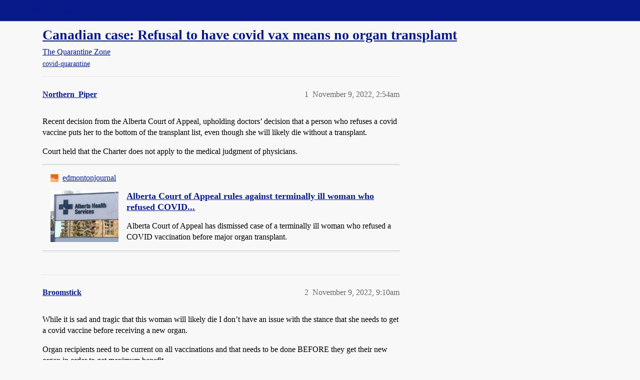

--- FILE ---
content_type: text/html; charset=utf-8
request_url: https://boards.straightdope.com/t/canadian-case-refusal-to-have-covid-vax-means-no-organ-transplamt/974629
body_size: 9809
content:
<!DOCTYPE html>
<html lang="en">
  <head>
    <meta charset="utf-8">
    <title>Canadian case: Refusal to have covid vax means no organ transplamt - The Quarantine Zone - Straight Dope Message Board</title>
    <meta name="description" content="Recent decision from the Alberta Court of Appeal, upholding doctors’ decision that a person who refuses a covid vaccine puts her to the bottom of the transplant list, even though she will likely die without a transplant. &amp;hellip;">
    <meta name="generator" content="Discourse 2026.01.0-latest - https://github.com/discourse/discourse version 74b9dab90ff8a1c5a7ecb2a4f3692cb851f3ce23">
<link rel="icon" type="image/png" href="https://global.discourse-cdn.com/straightdope/optimized/2X/e/e489c3b7d8fce19c4b355dd4fc3f88cc39c34b87_2_32x32.png">
<link rel="apple-touch-icon" type="image/png" href="https://global.discourse-cdn.com/straightdope/optimized/2X/e/e489c3b7d8fce19c4b355dd4fc3f88cc39c34b87_2_180x180.png">
<meta name="theme-color" media="all" content="#081a8a">

<meta name="color-scheme" content="light">

<meta name="viewport" content="width=device-width, initial-scale=1.0, minimum-scale=1.0, viewport-fit=cover">
<link rel="canonical" href="https://boards.straightdope.com/t/canadian-case-refusal-to-have-covid-vax-means-no-organ-transplamt/974629" />

<link rel="search" type="application/opensearchdescription+xml" href="https://boards.straightdope.com/opensearch.xml" title="Straight Dope Message Board Search">

    
    <link href="https://sea3.discourse-cdn.com/straightdope/stylesheets/color_definitions_straightdope_10_15_5225bac80ed7e16154fd1642f258258ad9f9aca9.css?__ws=boards.straightdope.com" media="all" rel="stylesheet" class="light-scheme" data-scheme-id="10"/>

<link href="https://sea3.discourse-cdn.com/straightdope/stylesheets/common_e9db86a332ee684a4a1a5e2848c9de3ace6edf07.css?__ws=boards.straightdope.com" media="all" rel="stylesheet" data-target="common"  />

  <link href="https://sea3.discourse-cdn.com/straightdope/stylesheets/mobile_e9db86a332ee684a4a1a5e2848c9de3ace6edf07.css?__ws=boards.straightdope.com" media="(max-width: 39.99999rem)" rel="stylesheet" data-target="mobile"  />
  <link href="https://sea3.discourse-cdn.com/straightdope/stylesheets/desktop_e9db86a332ee684a4a1a5e2848c9de3ace6edf07.css?__ws=boards.straightdope.com" media="(min-width: 40rem)" rel="stylesheet" data-target="desktop"  />



    <link href="https://sea3.discourse-cdn.com/straightdope/stylesheets/checklist_e9db86a332ee684a4a1a5e2848c9de3ace6edf07.css?__ws=boards.straightdope.com" media="all" rel="stylesheet" data-target="checklist"  />
    <link href="https://sea3.discourse-cdn.com/straightdope/stylesheets/discourse-adplugin_e9db86a332ee684a4a1a5e2848c9de3ace6edf07.css?__ws=boards.straightdope.com" media="all" rel="stylesheet" data-target="discourse-adplugin"  />
    <link href="https://sea3.discourse-cdn.com/straightdope/stylesheets/discourse-ai_e9db86a332ee684a4a1a5e2848c9de3ace6edf07.css?__ws=boards.straightdope.com" media="all" rel="stylesheet" data-target="discourse-ai"  />
    <link href="https://sea3.discourse-cdn.com/straightdope/stylesheets/discourse-akismet_e9db86a332ee684a4a1a5e2848c9de3ace6edf07.css?__ws=boards.straightdope.com" media="all" rel="stylesheet" data-target="discourse-akismet"  />
    <link href="https://sea3.discourse-cdn.com/straightdope/stylesheets/discourse-cakeday_e9db86a332ee684a4a1a5e2848c9de3ace6edf07.css?__ws=boards.straightdope.com" media="all" rel="stylesheet" data-target="discourse-cakeday"  />
    <link href="https://sea3.discourse-cdn.com/straightdope/stylesheets/discourse-data-explorer_e9db86a332ee684a4a1a5e2848c9de3ace6edf07.css?__ws=boards.straightdope.com" media="all" rel="stylesheet" data-target="discourse-data-explorer"  />
    <link href="https://sea3.discourse-cdn.com/straightdope/stylesheets/discourse-details_e9db86a332ee684a4a1a5e2848c9de3ace6edf07.css?__ws=boards.straightdope.com" media="all" rel="stylesheet" data-target="discourse-details"  />
    <link href="https://sea3.discourse-cdn.com/straightdope/stylesheets/discourse-github_e9db86a332ee684a4a1a5e2848c9de3ace6edf07.css?__ws=boards.straightdope.com" media="all" rel="stylesheet" data-target="discourse-github"  />
    <link href="https://sea3.discourse-cdn.com/straightdope/stylesheets/discourse-lazy-videos_e9db86a332ee684a4a1a5e2848c9de3ace6edf07.css?__ws=boards.straightdope.com" media="all" rel="stylesheet" data-target="discourse-lazy-videos"  />
    <link href="https://sea3.discourse-cdn.com/straightdope/stylesheets/discourse-local-dates_e9db86a332ee684a4a1a5e2848c9de3ace6edf07.css?__ws=boards.straightdope.com" media="all" rel="stylesheet" data-target="discourse-local-dates"  />
    <link href="https://sea3.discourse-cdn.com/straightdope/stylesheets/discourse-math_e9db86a332ee684a4a1a5e2848c9de3ace6edf07.css?__ws=boards.straightdope.com" media="all" rel="stylesheet" data-target="discourse-math"  />
    <link href="https://sea3.discourse-cdn.com/straightdope/stylesheets/discourse-narrative-bot_e9db86a332ee684a4a1a5e2848c9de3ace6edf07.css?__ws=boards.straightdope.com" media="all" rel="stylesheet" data-target="discourse-narrative-bot"  />
    <link href="https://sea3.discourse-cdn.com/straightdope/stylesheets/discourse-policy_e9db86a332ee684a4a1a5e2848c9de3ace6edf07.css?__ws=boards.straightdope.com" media="all" rel="stylesheet" data-target="discourse-policy"  />
    <link href="https://sea3.discourse-cdn.com/straightdope/stylesheets/discourse-presence_e9db86a332ee684a4a1a5e2848c9de3ace6edf07.css?__ws=boards.straightdope.com" media="all" rel="stylesheet" data-target="discourse-presence"  />
    <link href="https://sea3.discourse-cdn.com/straightdope/stylesheets/discourse-solved_e9db86a332ee684a4a1a5e2848c9de3ace6edf07.css?__ws=boards.straightdope.com" media="all" rel="stylesheet" data-target="discourse-solved"  />
    <link href="https://sea3.discourse-cdn.com/straightdope/stylesheets/discourse-templates_e9db86a332ee684a4a1a5e2848c9de3ace6edf07.css?__ws=boards.straightdope.com" media="all" rel="stylesheet" data-target="discourse-templates"  />
    <link href="https://sea3.discourse-cdn.com/straightdope/stylesheets/discourse-tooltips_e9db86a332ee684a4a1a5e2848c9de3ace6edf07.css?__ws=boards.straightdope.com" media="all" rel="stylesheet" data-target="discourse-tooltips"  />
    <link href="https://sea3.discourse-cdn.com/straightdope/stylesheets/discourse-topic-voting_e9db86a332ee684a4a1a5e2848c9de3ace6edf07.css?__ws=boards.straightdope.com" media="all" rel="stylesheet" data-target="discourse-topic-voting"  />
    <link href="https://sea3.discourse-cdn.com/straightdope/stylesheets/discourse-user-notes_e9db86a332ee684a4a1a5e2848c9de3ace6edf07.css?__ws=boards.straightdope.com" media="all" rel="stylesheet" data-target="discourse-user-notes"  />
    <link href="https://sea3.discourse-cdn.com/straightdope/stylesheets/footnote_e9db86a332ee684a4a1a5e2848c9de3ace6edf07.css?__ws=boards.straightdope.com" media="all" rel="stylesheet" data-target="footnote"  />
    <link href="https://sea3.discourse-cdn.com/straightdope/stylesheets/hosted-site_e9db86a332ee684a4a1a5e2848c9de3ace6edf07.css?__ws=boards.straightdope.com" media="all" rel="stylesheet" data-target="hosted-site"  />
    <link href="https://sea3.discourse-cdn.com/straightdope/stylesheets/poll_e9db86a332ee684a4a1a5e2848c9de3ace6edf07.css?__ws=boards.straightdope.com" media="all" rel="stylesheet" data-target="poll"  />
    <link href="https://sea3.discourse-cdn.com/straightdope/stylesheets/spoiler-alert_e9db86a332ee684a4a1a5e2848c9de3ace6edf07.css?__ws=boards.straightdope.com" media="all" rel="stylesheet" data-target="spoiler-alert"  />
    <link href="https://sea3.discourse-cdn.com/straightdope/stylesheets/discourse-ai_mobile_e9db86a332ee684a4a1a5e2848c9de3ace6edf07.css?__ws=boards.straightdope.com" media="(max-width: 39.99999rem)" rel="stylesheet" data-target="discourse-ai_mobile"  />
    <link href="https://sea3.discourse-cdn.com/straightdope/stylesheets/discourse-solved_mobile_e9db86a332ee684a4a1a5e2848c9de3ace6edf07.css?__ws=boards.straightdope.com" media="(max-width: 39.99999rem)" rel="stylesheet" data-target="discourse-solved_mobile"  />
    <link href="https://sea3.discourse-cdn.com/straightdope/stylesheets/discourse-topic-voting_mobile_e9db86a332ee684a4a1a5e2848c9de3ace6edf07.css?__ws=boards.straightdope.com" media="(max-width: 39.99999rem)" rel="stylesheet" data-target="discourse-topic-voting_mobile"  />
    <link href="https://sea3.discourse-cdn.com/straightdope/stylesheets/discourse-ai_desktop_e9db86a332ee684a4a1a5e2848c9de3ace6edf07.css?__ws=boards.straightdope.com" media="(min-width: 40rem)" rel="stylesheet" data-target="discourse-ai_desktop"  />
    <link href="https://sea3.discourse-cdn.com/straightdope/stylesheets/discourse-topic-voting_desktop_e9db86a332ee684a4a1a5e2848c9de3ace6edf07.css?__ws=boards.straightdope.com" media="(min-width: 40rem)" rel="stylesheet" data-target="discourse-topic-voting_desktop"  />
    <link href="https://sea3.discourse-cdn.com/straightdope/stylesheets/poll_desktop_e9db86a332ee684a4a1a5e2848c9de3ace6edf07.css?__ws=boards.straightdope.com" media="(min-width: 40rem)" rel="stylesheet" data-target="poll_desktop"  />

  <link href="https://sea3.discourse-cdn.com/straightdope/stylesheets/common_theme_26_23ba66f736f3dfeb39b0813a19fc5b1aa1b04391.css?__ws=boards.straightdope.com" media="all" rel="stylesheet" data-target="common_theme" data-theme-id="26" data-theme-name="custom ads"/>
<link href="https://sea3.discourse-cdn.com/straightdope/stylesheets/common_theme_9_9f0fdbdec1dace14ba6fcf5bf03bc1a4539def6e.css?__ws=boards.straightdope.com" media="all" rel="stylesheet" data-target="common_theme" data-theme-id="9" data-theme-name="custom header links"/>
<link href="https://sea3.discourse-cdn.com/straightdope/stylesheets/common_theme_11_942171d32cf1a5e56877638f843eca4960e2b0d8.css?__ws=boards.straightdope.com" media="all" rel="stylesheet" data-target="common_theme" data-theme-id="11" data-theme-name="easy footer"/>
<link href="https://sea3.discourse-cdn.com/straightdope/stylesheets/common_theme_24_8eea075c5b5895971e0215d552f1031a98e76616.css?__ws=boards.straightdope.com" media="all" rel="stylesheet" data-target="common_theme" data-theme-id="24" data-theme-name="icon header links"/>
<link href="https://sea3.discourse-cdn.com/straightdope/stylesheets/common_theme_15_cd4c02a80b0c9a579b0e474be3b9efb7a541b598.css?__ws=boards.straightdope.com" media="all" rel="stylesheet" data-target="common_theme" data-theme-id="15" data-theme-name="straight dope light"/>
<link href="https://sea3.discourse-cdn.com/straightdope/stylesheets/common_theme_20_49c233659152609241edca84ce1cc04c1c8f5746.css?__ws=boards.straightdope.com" media="all" rel="stylesheet" data-target="common_theme" data-theme-id="20" data-theme-name="hide flagging options"/>
    
    <link href="https://sea3.discourse-cdn.com/straightdope/stylesheets/desktop_theme_15_9e21751440df16d872407fc201c9492e45fc511f.css?__ws=boards.straightdope.com" media="(min-width: 40rem)" rel="stylesheet" data-target="desktop_theme" data-theme-id="15" data-theme-name="straight dope light"/>

    
<!-- Google Tag Manager -->
<script defer="" src="https://sea3.discourse-cdn.com/straightdope/theme-javascripts/8898f2da089803c5a8a0d5664058b30b6d4944b3.js?__ws=boards.straightdope.com" data-theme-id="12" nonce="2uGYGTqKiA1nTKxxggggd7lZm"></script>
<!-- End Google Tag Manager -—>
</head>-->
<!-- This is utilized for the custom ads component -->
<script defer="" data-domain="boards.straightdope.com" src="https://www.discourse.org/js/script.outbound-links.tagged-events.js" nonce="2uGYGTqKiA1nTKxxggggd7lZm"></script>
    <meta id="data-ga-universal-analytics" data-tracking-code="UA-52083976-16" data-json="{&quot;cookieDomain&quot;:&quot;boards.straightdope.com&quot;}" data-auto-link-domains="">

  <script defer src="https://global.discourse-cdn.com/straightdope/assets/google-universal-analytics-v3-b3a99bbc.br.js" data-discourse-entrypoint="google-universal-analytics-v3" nonce="2uGYGTqKiA1nTKxxggggd7lZm"></script>


        <link rel="alternate nofollow" type="application/rss+xml" title="RSS feed of &#39;Canadian case: Refusal to have covid vax means no organ transplamt&#39;" href="https://boards.straightdope.com/t/canadian-case-refusal-to-have-covid-vax-means-no-organ-transplamt/974629.rss" />
    <meta property="og:site_name" content="Straight Dope Message Board" />
<meta property="og:type" content="website" />
<meta name="twitter:card" content="summary" />
<meta name="twitter:image" content="https://global.discourse-cdn.com/straightdope/original/2X/e/e489c3b7d8fce19c4b355dd4fc3f88cc39c34b87.png" />
<meta property="og:image" content="https://global.discourse-cdn.com/straightdope/original/2X/e/e489c3b7d8fce19c4b355dd4fc3f88cc39c34b87.png" />
<meta property="og:url" content="https://boards.straightdope.com/t/canadian-case-refusal-to-have-covid-vax-means-no-organ-transplamt/974629" />
<meta name="twitter:url" content="https://boards.straightdope.com/t/canadian-case-refusal-to-have-covid-vax-means-no-organ-transplamt/974629" />
<meta property="og:title" content="Canadian case: Refusal to have covid vax means no organ transplamt" />
<meta name="twitter:title" content="Canadian case: Refusal to have covid vax means no organ transplamt" />
<meta property="og:description" content="Recent decision from the Alberta Court of Appeal, upholding doctors’ decision that a person who refuses a covid vaccine puts her to the bottom of the transplant list, even though she will likely die without a transplant.  Court held that the Charter does not apply to the medical judgment of physicians." />
<meta name="twitter:description" content="Recent decision from the Alberta Court of Appeal, upholding doctors’ decision that a person who refuses a covid vaccine puts her to the bottom of the transplant list, even though she will likely die without a transplant.  Court held that the Charter does not apply to the medical judgment of physicians." />
<meta property="og:article:section" content="The Quarantine Zone" />
<meta property="og:article:section:color" content="0088CC" />
<meta property="og:article:tag" content="covid-quarantine" />
<meta property="article:published_time" content="2022-11-09T02:54:34+00:00" />
<meta property="og:ignore_canonical" content="true" />

        <link rel="next" href="/t/canadian-case-refusal-to-have-covid-vax-means-no-organ-transplamt/974629?page=2">

    
  </head>
  <body class="crawler ">
    
    <header>
  <a href="/">Straight Dope Message Board</a>
</header>

    <div id="main-outlet" class="wrap" role="main">
        <div id="topic-title">
    <h1>
      <a href="/t/canadian-case-refusal-to-have-covid-vax-means-no-organ-transplamt/974629">Canadian case: Refusal to have covid vax means no organ transplamt</a>
    </h1>

      <div class="topic-category" itemscope itemtype="http://schema.org/BreadcrumbList">
          <span itemprop="itemListElement" itemscope itemtype="http://schema.org/ListItem">
            <a href="/c/the-quarantine-zone/29" class="badge-wrapper bullet" itemprop="item">
              <span class='badge-category-bg' style='background-color: #0088CC'></span>
              <span class='badge-category clear-badge'>
                <span class='category-name' itemprop='name'>The Quarantine Zone</span>
              </span>
            </a>
            <meta itemprop="position" content="1" />
          </span>
      </div>

      <div class="topic-category">
        <div class='discourse-tags list-tags'>
            <a href='https://boards.straightdope.com/tag/covid-quarantine' class='discourse-tag' rel="tag">covid-quarantine</a>
        </div>
      </div>
  </div>

  

    <div itemscope itemtype='http://schema.org/DiscussionForumPosting'>
      <meta itemprop='headline' content='Canadian case: Refusal to have covid vax means no organ transplamt'>
      <link itemprop='url' href='https://boards.straightdope.com/t/canadian-case-refusal-to-have-covid-vax-means-no-organ-transplamt/974629'>
      <meta itemprop='datePublished' content='2022-11-09T02:54:34Z'>
        <meta itemprop='articleSection' content='The Quarantine Zone'>
      <meta itemprop='keywords' content='covid-quarantine'>
      <div itemprop='publisher' itemscope itemtype="http://schema.org/Organization">
        <meta itemprop='name' content='Straight Dope Message Board'>
          <div itemprop='logo' itemscope itemtype="http://schema.org/ImageObject">
            <meta itemprop='url' content='https://global.discourse-cdn.com/straightdope/original/2X/8/869bc1b860d43b6812f2b6372013429a49590e87.jpeg'>
          </div>
      </div>


          <div id='post_1'  class='topic-body crawler-post'>
            <div class='crawler-post-meta'>
              <span class="creator" itemprop="author" itemscope itemtype="http://schema.org/Person">
                <a itemprop="url" rel='nofollow' href='https://boards.straightdope.com/u/Northern_Piper'><span itemprop='name'>Northern_Piper</span></a>
                
              </span>

                <link itemprop="mainEntityOfPage" href="https://boards.straightdope.com/t/canadian-case-refusal-to-have-covid-vax-means-no-organ-transplamt/974629">


              <span class="crawler-post-infos">
                  <time  datetime='2022-11-09T02:54:34Z' class='post-time'>
                    November 9, 2022,  2:54am
                  </time>
                  <meta itemprop='dateModified' content='2022-11-09T02:54:34Z'>
              <span itemprop='position'>1</span>
              </span>
            </div>
            <div class='post' itemprop='text'>
              <p>Recent decision from the Alberta Court of Appeal, upholding doctors’ decision that a person who refuses a covid vaccine puts her to the bottom of the transplant list, even though she will likely die without a transplant.</p>
<p>Court held that the Charter does not apply to the medical judgment of physicians.</p>
<aside class="onebox allowlistedgeneric" data-onebox-src="https://edmontonjournal.com/news/local-news/alberta-court-of-appeal-rules-against-terminally-ill-woman-who-refused-covid-vaccine-before-transplant-surgery">
  <header class="source">
      <img src="https://dcs-static.gprod.postmedia.digital/12.6.2/websites/images/broadsheets/favicon-ej.ico" class="site-icon" width="32" height="32">

      <a href="https://edmontonjournal.com/news/local-news/alberta-court-of-appeal-rules-against-terminally-ill-woman-who-refused-covid-vaccine-before-transplant-surgery" target="_blank" rel="noopener nofollow ugc">edmontonjournal</a>
  </header>

  <article class="onebox-body">
    <div class="aspect-image" style="--aspect-ratio:666/500;"><img src="https://smartcdn.gprod.postmedia.digital/edmontonjournal/wp-content/uploads/2022/10/1021-sb-ahs2-sp_273378644-w.jpg" class="thumbnail" width="666" height="500"></div>

<h3><a href="https://edmontonjournal.com/news/local-news/alberta-court-of-appeal-rules-against-terminally-ill-woman-who-refused-covid-vaccine-before-transplant-surgery" target="_blank" rel="noopener nofollow ugc">Alberta Court of Appeal rules against terminally ill woman who refused COVID...</a></h3>

  <p>Alberta Court of Appeal has dismissed case of a terminally ill woman who refused a COVID vaccination before major organ transplant.</p>


  </article>

  <div class="onebox-metadata">
    
    
  </div>

  <div style="clear: both"></div>
</aside>

            </div>

            <div itemprop="interactionStatistic" itemscope itemtype="http://schema.org/InteractionCounter">
              <meta itemprop="interactionType" content="http://schema.org/LikeAction"/>
              <meta itemprop="userInteractionCount" content="0" />
              <span class='post-likes'></span>
            </div>


            
          </div>
          <div id='post_2' itemprop='comment' itemscope itemtype='http://schema.org/Comment' class='topic-body crawler-post'>
            <div class='crawler-post-meta'>
              <span class="creator" itemprop="author" itemscope itemtype="http://schema.org/Person">
                <a itemprop="url" rel='nofollow' href='https://boards.straightdope.com/u/Broomstick'><span itemprop='name'>Broomstick</span></a>
                
              </span>



              <span class="crawler-post-infos">
                  <time itemprop='datePublished' datetime='2022-11-09T09:10:11Z' class='post-time'>
                    November 9, 2022,  9:10am
                  </time>
                  <meta itemprop='dateModified' content='2022-11-09T09:10:11Z'>
              <span itemprop='position'>2</span>
              </span>
            </div>
            <div class='post' itemprop='text'>
              <p>While it is sad and tragic that this woman will likely die I don’t have an issue with the stance that she needs to get a covid vaccine before receiving a new organ.</p>
<p>Organ recipients need to be current on all vaccinations and that needs to be done BEFORE they get their new organ in order to get maximum benefit.</p>
<p>Refusal to be vaccinated against a common, highly contagious disease greatly increases the risk of complications and death post-transplant, which would make the whole “transplant organ” exercise moot.  The patient has had all her <em>other</em> vaccinations, but not this one.  There is, apparently, no medical reason to skip the covid jab.  Failure to comply with treatment protocols is, and long has been, reason to remove a person from the transplant list.</p>
<p>She has a choice:  get a covid shot and stay near the top of the transplant list, or don’t get a covid shot and go to the bottom.</p>
<p>Apparently she’d rather die than get a covid vaccine.</p>
<p>Personally, I think that’s foolish but presumably she’s an adult and able to make her own decisions.</p>
<p>Meanwhile, an available organ can go to someone more rational about vaccines who will stand a greater chance of living longer post-transplant because they got vaccinated.</p>
            </div>

            <div itemprop="interactionStatistic" itemscope itemtype="http://schema.org/InteractionCounter">
              <meta itemprop="interactionType" content="http://schema.org/LikeAction"/>
              <meta itemprop="userInteractionCount" content="0" />
              <span class='post-likes'></span>
            </div>


            
          </div>
          <div id='post_3' itemprop='comment' itemscope itemtype='http://schema.org/Comment' class='topic-body crawler-post'>
            <div class='crawler-post-meta'>
              <span class="creator" itemprop="author" itemscope itemtype="http://schema.org/Person">
                <a itemprop="url" rel='nofollow' href='https://boards.straightdope.com/u/aruvqan'><span itemprop='name'>aruvqan</span></a>
                
              </span>



              <span class="crawler-post-infos">
                  <time itemprop='datePublished' datetime='2022-11-09T11:54:54Z' class='post-time'>
                    November 9, 2022, 11:54am
                  </time>
                  <meta itemprop='dateModified' content='2022-11-09T11:54:54Z'>
              <span itemprop='position'>3</span>
              </span>
            </div>
            <div class='post' itemprop='text'>
              <p>Da fuq?!</p>
<p>About the most absurd way to die I have heard of - to refuse a little jab. As was pointed out she has whatever jabs there were to date [like in the US, I may have actually had the child hood diseases in person but I also had to have the jabs to get into school]</p>
<p>I am a cancer survivor. If I was told that I needed every obscure jab there is to get treatment, I would be there with bells on [well, I have had a bunch of obscure jabs, I was a shot training dummy for a Navy medic class when I showed up with a foot cut needing a tetanus jab, they decided to give me all the recruit jabs, in addition to the overseas package, I was vaxxed for black death of all things =) ]</p>
            </div>

            <div itemprop="interactionStatistic" itemscope itemtype="http://schema.org/InteractionCounter">
              <meta itemprop="interactionType" content="http://schema.org/LikeAction"/>
              <meta itemprop="userInteractionCount" content="0" />
              <span class='post-likes'></span>
            </div>


            
          </div>
          <div id='post_4' itemprop='comment' itemscope itemtype='http://schema.org/Comment' class='topic-body crawler-post'>
            <div class='crawler-post-meta'>
              <span class="creator" itemprop="author" itemscope itemtype="http://schema.org/Person">
                <a itemprop="url" rel='nofollow' href='https://boards.straightdope.com/u/Gyrate'><span itemprop='name'>Gyrate</span></a>
                
              </span>



              <span class="crawler-post-infos">
                  <time itemprop='datePublished' datetime='2022-11-09T12:33:37Z' class='post-time'>
                    November 9, 2022, 12:33pm
                  </time>
                  <meta itemprop='dateModified' content='2022-11-09T12:33:37Z'>
              <span itemprop='position'>4</span>
              </span>
            </div>
            <div class='post' itemprop='text'>
              <p>IANAD but I understand there are a number of behaviors that can get you kicked down the transplant list, including drinking (at all), smoking, etc. Transplant organs are a scarce and valuable commodity, and the medical establishment is (reportedly) quite ruthless in vetting candidates in order to ensure that the donated organ won’t be “wasted” by going to a patient that won’t take every step to ensure that it transplants without issue. Getting all appropriate vaccinations falls into the same category.</p>
            </div>

            <div itemprop="interactionStatistic" itemscope itemtype="http://schema.org/InteractionCounter">
              <meta itemprop="interactionType" content="http://schema.org/LikeAction"/>
              <meta itemprop="userInteractionCount" content="0" />
              <span class='post-likes'></span>
            </div>


            
          </div>
          <div id='post_5' itemprop='comment' itemscope itemtype='http://schema.org/Comment' class='topic-body crawler-post'>
            <div class='crawler-post-meta'>
              <span class="creator" itemprop="author" itemscope itemtype="http://schema.org/Person">
                <a itemprop="url" rel='nofollow' href='https://boards.straightdope.com/u/Jackmannii'><span itemprop='name'>Jackmannii</span></a>
                
              </span>



              <span class="crawler-post-infos">
                  <time itemprop='datePublished' datetime='2022-11-09T13:18:58Z' class='post-time'>
                    November 9, 2022,  1:18pm
                  </time>
                  <meta itemprop='dateModified' content='2022-11-09T13:18:58Z'>
              <span itemprop='position'>5</span>
              </span>
            </div>
            <div class='post' itemprop='text'>
              <p>“Transplant candidates must also receive the seasonal influenza and hepatitis B vaccines, follow other healthy behaviors, and demonstrate they can commit to taking the required medications following transplant.”</p>
<p><a href="http://brighamandwomens.org/about-bwh/newsroom/transplant-candidate-vaccination" class="onebox" target="_blank" rel="noopener nofollow ugc">http://brighamandwomens.org/about-bwh/newsroom/transplant-candidate-vaccination</a></p>
            </div>

            <div itemprop="interactionStatistic" itemscope itemtype="http://schema.org/InteractionCounter">
              <meta itemprop="interactionType" content="http://schema.org/LikeAction"/>
              <meta itemprop="userInteractionCount" content="0" />
              <span class='post-likes'></span>
            </div>


            
          </div>
          <div id='post_6' itemprop='comment' itemscope itemtype='http://schema.org/Comment' class='topic-body crawler-post'>
            <div class='crawler-post-meta'>
              <span class="creator" itemprop="author" itemscope itemtype="http://schema.org/Person">
                <a itemprop="url" rel='nofollow' href='https://boards.straightdope.com/u/Dr_Paprika'><span itemprop='name'>Dr_Paprika</span></a>
                
              </span>



              <span class="crawler-post-infos">
                  <time itemprop='datePublished' datetime='2022-11-09T15:02:18Z' class='post-time'>
                    November 9, 2022,  3:02pm
                  </time>
                  <meta itemprop='dateModified' content='2022-11-09T15:02:18Z'>
              <span itemprop='position'>6</span>
              </span>
            </div>
            <div class='post' itemprop='text'>
              <p>Similar issues arise occasionally.  Transplant doctors take success rates very seriously and given Canadian demand outweighing supply (in part since adequate matching is much more complicated than you might think), often prefer (or in many instances require) people who do not smoke, drink excessively, are not morbidly overweight and similar issues which have (to my limited knowledge) often been challenged in previous court cases.</p>
<p>This seems more of the same, excepting the trivial risks involved in vaccination, which is presumably easier to do than lose weight, curtail drinking or cease smoking.  My sympathies are with the doctors.  I am unsure if cases based on age have arisen, but suspect this is so.  This is even harder to change so may have a little more merit in certain cases, which is controversial.</p>
            </div>

            <div itemprop="interactionStatistic" itemscope itemtype="http://schema.org/InteractionCounter">
              <meta itemprop="interactionType" content="http://schema.org/LikeAction"/>
              <meta itemprop="userInteractionCount" content="0" />
              <span class='post-likes'></span>
            </div>


            
          </div>
          <div id='post_7' itemprop='comment' itemscope itemtype='http://schema.org/Comment' class='topic-body crawler-post'>
            <div class='crawler-post-meta'>
              <span class="creator" itemprop="author" itemscope itemtype="http://schema.org/Person">
                <a itemprop="url" rel='nofollow' href='https://boards.straightdope.com/u/kayaker'><span itemprop='name'>kayaker</span></a>
                
              </span>



              <span class="crawler-post-infos">
                  <time itemprop='datePublished' datetime='2022-11-09T17:20:58Z' class='post-time'>
                    November 9, 2022,  5:20pm
                  </time>
                  <meta itemprop='dateModified' content='2022-11-09T17:20:58Z'>
              <span itemprop='position'>7</span>
              </span>
            </div>
            <div class='post' itemprop='text'>
              <p>My daughter has been working for a company that schedules dog walks, pet home visits, and dog training.   She has no direct contact with the pet owners, everything is scheduled with the company and all money is paid to the company. The company then pays her.</p>
<p>She has a profile listing any breeds she will not work with, her times available, etc.  She also will only work with households where all humans are vaccinated.  The company told her they were going to arrange a dog walk client for her and vaccination status was an issue.  Apparently the people totally freaked out about discrimination.</p>
            </div>

            <div itemprop="interactionStatistic" itemscope itemtype="http://schema.org/InteractionCounter">
              <meta itemprop="interactionType" content="http://schema.org/LikeAction"/>
              <meta itemprop="userInteractionCount" content="0" />
              <span class='post-likes'></span>
            </div>


            
          </div>
          <div id='post_8' itemprop='comment' itemscope itemtype='http://schema.org/Comment' class='topic-body crawler-post'>
            <div class='crawler-post-meta'>
              <span class="creator" itemprop="author" itemscope itemtype="http://schema.org/Person">
                <a itemprop="url" rel='nofollow' href='https://boards.straightdope.com/u/TheTooth'><span itemprop='name'>TheTooth</span></a>
                
              </span>



              <span class="crawler-post-infos">
                  <time itemprop='datePublished' datetime='2022-11-11T18:40:08Z' class='post-time'>
                    November 11, 2022,  6:40pm
                  </time>
                  <meta itemprop='dateModified' content='2022-11-11T18:40:08Z'>
              <span itemprop='position'>8</span>
              </span>
            </div>
            <div class='post' itemprop='text'>
              <p>I’m all for denying the woman her transplant.  If I had my way people who refuse to get vaccinated would be denied access to any health care.  It’s a good think I’m not the king.</p>
            </div>

            <div itemprop="interactionStatistic" itemscope itemtype="http://schema.org/InteractionCounter">
              <meta itemprop="interactionType" content="http://schema.org/LikeAction"/>
              <meta itemprop="userInteractionCount" content="0" />
              <span class='post-likes'></span>
            </div>


            
          </div>
          <div id='post_9' itemprop='comment' itemscope itemtype='http://schema.org/Comment' class='topic-body crawler-post'>
            <div class='crawler-post-meta'>
              <span class="creator" itemprop="author" itemscope itemtype="http://schema.org/Person">
                <a itemprop="url" rel='nofollow' href='https://boards.straightdope.com/u/Northern_Piper'><span itemprop='name'>Northern_Piper</span></a>
                
              </span>



              <span class="crawler-post-infos">
                  <time itemprop='datePublished' datetime='2022-11-11T18:46:23Z' class='post-time'>
                    November 11, 2022,  6:46pm
                  </time>
                  <meta itemprop='dateModified' content='2022-11-11T18:46:23Z'>
              <span itemprop='position'>9</span>
              </span>
            </div>
            <div class='post' itemprop='text'>
              <p>We’ve had that discussion a few times during covid.  I’m fundamentally opposed to that suggestion in our system of universal health care.</p>
            </div>

            <div itemprop="interactionStatistic" itemscope itemtype="http://schema.org/InteractionCounter">
              <meta itemprop="interactionType" content="http://schema.org/LikeAction"/>
              <meta itemprop="userInteractionCount" content="0" />
              <span class='post-likes'></span>
            </div>


            
          </div>
          <div id='post_10' itemprop='comment' itemscope itemtype='http://schema.org/Comment' class='topic-body crawler-post'>
            <div class='crawler-post-meta'>
              <span class="creator" itemprop="author" itemscope itemtype="http://schema.org/Person">
                <a itemprop="url" rel='nofollow' href='https://boards.straightdope.com/u/ekedolphin'><span itemprop='name'>ekedolphin</span></a>
                
              </span>



              <span class="crawler-post-infos">
                  <time itemprop='datePublished' datetime='2022-11-11T18:47:05Z' class='post-time'>
                    November 11, 2022,  6:47pm
                  </time>
                  <meta itemprop='dateModified' content='2022-11-11T18:47:05Z'>
              <span itemprop='position'>10</span>
              </span>
            </div>
            <div class='post' itemprop='text'>
              <p>If I can play Devil’s Advocate here, there are a <em>lot</em> of people who think the covid vaccine does more harm than good.  My landlord and landlady among them.  The fact that they’ve been disinformed doesn’t make their belief any less strong.</p>
            </div>

            <div itemprop="interactionStatistic" itemscope itemtype="http://schema.org/InteractionCounter">
              <meta itemprop="interactionType" content="http://schema.org/LikeAction"/>
              <meta itemprop="userInteractionCount" content="0" />
              <span class='post-likes'></span>
            </div>


            
          </div>
          <div id='post_11' itemprop='comment' itemscope itemtype='http://schema.org/Comment' class='topic-body crawler-post'>
            <div class='crawler-post-meta'>
              <span class="creator" itemprop="author" itemscope itemtype="http://schema.org/Person">
                <a itemprop="url" rel='nofollow' href='https://boards.straightdope.com/u/Northern_Piper'><span itemprop='name'>Northern_Piper</span></a>
                
              </span>



              <span class="crawler-post-infos">
                  <time itemprop='datePublished' datetime='2022-11-11T18:50:16Z' class='post-time'>
                    November 11, 2022,  6:50pm
                  </time>
                  <meta itemprop='dateModified' content='2022-11-11T18:50:16Z'>
              <span itemprop='position'>11</span>
              </span>
            </div>
            <div class='post' itemprop='text'>
              <p>There may be people who think bloodletting is a good thing.  Doesn’t mean the healthcare system provides that as treatment.</p>
            </div>

            <div itemprop="interactionStatistic" itemscope itemtype="http://schema.org/InteractionCounter">
              <meta itemprop="interactionType" content="http://schema.org/LikeAction"/>
              <meta itemprop="userInteractionCount" content="0" />
              <span class='post-likes'></span>
            </div>


            
          </div>
          <div id='post_12' itemprop='comment' itemscope itemtype='http://schema.org/Comment' class='topic-body crawler-post'>
            <div class='crawler-post-meta'>
              <span class="creator" itemprop="author" itemscope itemtype="http://schema.org/Person">
                <a itemprop="url" rel='nofollow' href='https://boards.straightdope.com/u/TheTooth'><span itemprop='name'>TheTooth</span></a>
                
              </span>



              <span class="crawler-post-infos">
                  <time itemprop='datePublished' datetime='2022-11-11T19:00:45Z' class='post-time'>
                    November 11, 2022,  7:00pm
                  </time>
                  <meta itemprop='dateModified' content='2022-11-11T19:00:45Z'>
              <span itemprop='position'>12</span>
              </span>
            </div>
            <div class='post' itemprop='text'>
              <p>It probably runs counter to the Canadian Charter of Rights and Freedoms too.  As I said, it’s a good thing I’m not the king.</p>
            </div>

            <div itemprop="interactionStatistic" itemscope itemtype="http://schema.org/InteractionCounter">
              <meta itemprop="interactionType" content="http://schema.org/LikeAction"/>
              <meta itemprop="userInteractionCount" content="0" />
              <span class='post-likes'></span>
            </div>


            
          </div>
          <div id='post_13' itemprop='comment' itemscope itemtype='http://schema.org/Comment' class='topic-body crawler-post'>
            <div class='crawler-post-meta'>
              <span class="creator" itemprop="author" itemscope itemtype="http://schema.org/Person">
                <a itemprop="url" rel='nofollow' href='https://boards.straightdope.com/u/Dr_Paprika'><span itemprop='name'>Dr_Paprika</span></a>
                
              </span>



              <span class="crawler-post-infos">
                  <time itemprop='datePublished' datetime='2022-11-11T19:07:21Z' class='post-time'>
                    November 11, 2022,  7:07pm
                  </time>
                  <meta itemprop='dateModified' content='2022-11-11T19:07:21Z'>
              <span itemprop='position'>13</span>
              </span>
            </div>
            <div class='post' itemprop='text'>
              <p>It doesn’t run counter to the Charter for surgeons  to prioritize transplant patients with a better chance of a good outcome, as perhaps this case demonstrates.  Although the case was apparently fought on the point of Covid vaccination, it likely was not the only issue of contention by the doctors, who would in any case want patients to follow advice, although I am unfamiliar with the details.</p>
<p>It is absolutely wrong to refuse routine or basic emergency medical care on this basis, such as not getting a sensible vaccination.  I think most doctors would agree.  I think Charter values should apply to most cases within reasonable limits, and more civil cases too, but things are already trending in this direction.  They do apply broadly to institutions as well, but not for every routine decision, such as medical discretion.</p>
            </div>

            <div itemprop="interactionStatistic" itemscope itemtype="http://schema.org/InteractionCounter">
              <meta itemprop="interactionType" content="http://schema.org/LikeAction"/>
              <meta itemprop="userInteractionCount" content="0" />
              <span class='post-likes'></span>
            </div>


            
          </div>
          <div id='post_14' itemprop='comment' itemscope itemtype='http://schema.org/Comment' class='topic-body crawler-post'>
            <div class='crawler-post-meta'>
              <span class="creator" itemprop="author" itemscope itemtype="http://schema.org/Person">
                <a itemprop="url" rel='nofollow' href='https://boards.straightdope.com/u/TheTooth'><span itemprop='name'>TheTooth</span></a>
                
              </span>



              <span class="crawler-post-infos">
                  <time itemprop='datePublished' datetime='2022-11-11T19:43:31Z' class='post-time'>
                    November 11, 2022,  7:43pm
                  </time>
                  <meta itemprop='dateModified' content='2022-11-11T19:43:31Z'>
              <span itemprop='position'>14</span>
              </span>
            </div>
            <div class='post' itemprop='text'>
              <p>Yes, I know it would be wrong to deny someone basic medical care.  It would be Officially Wrong, in fact.  But these people make me very angry and our health care system is about to burst and someone has got to pay for all this and a man can dream, can’t he?</p>
            </div>

            <div itemprop="interactionStatistic" itemscope itemtype="http://schema.org/InteractionCounter">
              <meta itemprop="interactionType" content="http://schema.org/LikeAction"/>
              <meta itemprop="userInteractionCount" content="0" />
              <span class='post-likes'></span>
            </div>


            
          </div>
          <div id='post_15' itemprop='comment' itemscope itemtype='http://schema.org/Comment' class='topic-body crawler-post'>
            <div class='crawler-post-meta'>
              <span class="creator" itemprop="author" itemscope itemtype="http://schema.org/Person">
                <a itemprop="url" rel='nofollow' href='https://boards.straightdope.com/u/k9bfriender'><span itemprop='name'>k9bfriender</span></a>
                
              </span>



              <span class="crawler-post-infos">
                  <time itemprop='datePublished' datetime='2022-11-11T19:57:52Z' class='post-time'>
                    November 11, 2022,  7:57pm
                  </time>
                  <meta itemprop='dateModified' content='2022-11-11T19:57:52Z'>
              <span itemprop='position'>15</span>
              </span>
            </div>
            <div class='post' itemprop='text'>
              <p>Just as there are limited numbers of organs, there are limited numbers of hospital beds. The justification has been made that, due to the scarcity of organs, it makes sense to give it to someone who follows the rules. By the same logic, if putting an anti-vaxxer into a bed means denying one to someone who has gotten the vaccine, I think that prioritizing the vaccinated is an acceptable tradeoff.</p>
<p>Not saying that anti-vaxxers should be denied treatment, just that they should be at the back of the line.</p>
            </div>

            <div itemprop="interactionStatistic" itemscope itemtype="http://schema.org/InteractionCounter">
              <meta itemprop="interactionType" content="http://schema.org/LikeAction"/>
              <meta itemprop="userInteractionCount" content="0" />
              <span class='post-likes'></span>
            </div>


            
          </div>
          <div id='post_16' itemprop='comment' itemscope itemtype='http://schema.org/Comment' class='topic-body crawler-post'>
            <div class='crawler-post-meta'>
              <span class="creator" itemprop="author" itemscope itemtype="http://schema.org/Person">
                <a itemprop="url" rel='nofollow' href='https://boards.straightdope.com/u/Broomstick'><span itemprop='name'>Broomstick</span></a>
                
              </span>



              <span class="crawler-post-infos">
                  <time itemprop='datePublished' datetime='2022-11-11T21:04:31Z' class='post-time'>
                    November 11, 2022,  9:04pm
                  </time>
                  <meta itemprop='dateModified' content='2022-11-11T21:04:31Z'>
              <span itemprop='position'>16</span>
              </span>
            </div>
            <div class='post' itemprop='text'>
              <aside class="quote group-Charter_Member" data-username="Northern_Piper" data-post="11" data-topic="974629" data-full="true">
<div class="title">
<div class="quote-controls"></div>
<img loading="lazy" alt="" width="24" height="24" src="https://sea3.discourse-cdn.com/straightdope/user_avatar/boards.straightdope.com/northern_piper/48/5304_2.png" class="avatar"> Northern_Piper:</div>
<blockquote>
<p>There may be people who think bloodletting is a good thing.  Doesn’t mean the healthcare system provides that as treatment.</p>
</blockquote>
</aside>
<p>Actually, there are two instances where modern medicine practices bloodletting for therapeutic purposes.</p>
<p>For <a href="https://en.wikipedia.org/wiki/Iron_overload" rel="noopener nofollow ugc">hemochromatosis</a> or other cases of iron overload drawing blood can reduce the levels of iron in the body to non-toxic levels.</p>
<p>And in cases where blood pumped into a superficially accessible body part (like a reattached finger, as just one example) is not sufficiently drained by the body <a href="https://en.wikipedia.org/wiki/Hirudo_medicinalis#Today" rel="noopener nofollow ugc">leeches can be used therapeutically</a>.</p>
<p>I hope your healthcare system provides bloodletting services when medically appropriate.   <img src="https://emoji.discourse-cdn.com/twitter/wink.png?v=12" title=":wink:" class="emoji" alt=":wink:" loading="lazy" width="20" height="20"></p>
            </div>

            <div itemprop="interactionStatistic" itemscope itemtype="http://schema.org/InteractionCounter">
              <meta itemprop="interactionType" content="http://schema.org/LikeAction"/>
              <meta itemprop="userInteractionCount" content="0" />
              <span class='post-likes'></span>
            </div>


            
          </div>
          <div id='post_17' itemprop='comment' itemscope itemtype='http://schema.org/Comment' class='topic-body crawler-post'>
            <div class='crawler-post-meta'>
              <span class="creator" itemprop="author" itemscope itemtype="http://schema.org/Person">
                <a itemprop="url" rel='nofollow' href='https://boards.straightdope.com/u/Northern_Piper'><span itemprop='name'>Northern_Piper</span></a>
                
              </span>



              <span class="crawler-post-infos">
                  <time itemprop='datePublished' datetime='2022-11-11T21:17:29Z' class='post-time'>
                    November 11, 2022,  9:17pm
                  </time>
                  <meta itemprop='dateModified' content='2022-11-11T21:17:29Z'>
              <span itemprop='position'>17</span>
              </span>
            </div>
            <div class='post' itemprop='text'>
              <p>I knew someone would come back to me about leeches!</p>
            </div>

            <div itemprop="interactionStatistic" itemscope itemtype="http://schema.org/InteractionCounter">
              <meta itemprop="interactionType" content="http://schema.org/LikeAction"/>
              <meta itemprop="userInteractionCount" content="0" />
              <span class='post-likes'></span>
            </div>


            
          </div>
          <div id='post_18' itemprop='comment' itemscope itemtype='http://schema.org/Comment' class='topic-body crawler-post'>
            <div class='crawler-post-meta'>
              <span class="creator" itemprop="author" itemscope itemtype="http://schema.org/Person">
                <a itemprop="url" rel='nofollow' href='https://boards.straightdope.com/u/Dr_Paprika'><span itemprop='name'>Dr_Paprika</span></a>
                
              </span>



              <span class="crawler-post-infos">
                  <time itemprop='datePublished' datetime='2022-11-11T22:10:03Z' class='post-time'>
                    November 11, 2022, 10:10pm
                  </time>
                  <meta itemprop='dateModified' content='2022-11-11T22:10:03Z'>
              <span itemprop='position'>18</span>
              </span>
            </div>
            <div class='post' itemprop='text'>
              <p>They prefer to be called Administration.</p>
            </div>

            <div itemprop="interactionStatistic" itemscope itemtype="http://schema.org/InteractionCounter">
              <meta itemprop="interactionType" content="http://schema.org/LikeAction"/>
              <meta itemprop="userInteractionCount" content="0" />
              <span class='post-likes'></span>
            </div>


            
          </div>
          <div id='post_19' itemprop='comment' itemscope itemtype='http://schema.org/Comment' class='topic-body crawler-post'>
            <div class='crawler-post-meta'>
              <span class="creator" itemprop="author" itemscope itemtype="http://schema.org/Person">
                <a itemprop="url" rel='nofollow' href='https://boards.straightdope.com/u/SpoilerVirgin'><span itemprop='name'>SpoilerVirgin</span></a>
                
              </span>



              <span class="crawler-post-infos">
                  <time itemprop='datePublished' datetime='2022-11-14T00:22:54Z' class='post-time'>
                    November 14, 2022, 12:22am
                  </time>
                  <meta itemprop='dateModified' content='2022-11-14T00:22:54Z'>
              <span itemprop='position'>19</span>
              </span>
            </div>
            <div class='post' itemprop='text'>
              <aside class="quote group-Charter_Member" data-username="Broomstick" data-post="16" data-topic="974629">
<div class="title">
<div class="quote-controls"></div>
<img loading="lazy" alt="" width="24" height="24" src="https://sea3.discourse-cdn.com/straightdope/user_avatar/boards.straightdope.com/broomstick/48/246_2.png" class="avatar"> Broomstick:</div>
<blockquote>
<p>For <a href="https://en.wikipedia.org/wiki/Iron_overload" rel="noopener nofollow ugc">hemochromatosis</a> or other cases of iron overload drawing blood can reduce the levels of iron in the body to non-toxic levels.</p>
</blockquote>
</aside>
<p>Also <a href="https://en.wikipedia.org/wiki/Polycythemia" rel="noopener nofollow ugc">polycythemia</a>. I had a friend who required regular bloodletting because she had polycythemia.</p>
            </div>

            <div itemprop="interactionStatistic" itemscope itemtype="http://schema.org/InteractionCounter">
              <meta itemprop="interactionType" content="http://schema.org/LikeAction"/>
              <meta itemprop="userInteractionCount" content="0" />
              <span class='post-likes'></span>
            </div>


            
          </div>
          <div id='post_20' itemprop='comment' itemscope itemtype='http://schema.org/Comment' class='topic-body crawler-post'>
            <div class='crawler-post-meta'>
              <span class="creator" itemprop="author" itemscope itemtype="http://schema.org/Person">
                <a itemprop="url" rel='nofollow' href='https://boards.straightdope.com/u/wolfpup'><span itemprop='name'>wolfpup</span></a>
                
              </span>



              <span class="crawler-post-infos">
                  <time itemprop='datePublished' datetime='2022-11-14T00:59:02Z' class='post-time'>
                    November 14, 2022, 12:59am
                  </time>
                  <meta itemprop='dateModified' content='2022-11-14T00:59:02Z'>
              <span itemprop='position'>20</span>
              </span>
            </div>
            <div class='post' itemprop='text'>
              <aside class="quote group-Registered" data-username="Gyrate" data-post="4" data-topic="974629">
<div class="title">
<div class="quote-controls"></div>
<img loading="lazy" alt="" width="24" height="24" src="https://sea3.discourse-cdn.com/straightdope/user_avatar/boards.straightdope.com/gyrate/48/3588_2.png" class="avatar"> Gyrate:</div>
<blockquote>
<p>IANAD but I understand there are a number of behaviors that can get you kicked down the transplant list, including drinking (at all), smoking, etc. Transplant organs are a scarce and valuable commodity, and the medical establishment is (reportedly) quite ruthless in vetting candidates in order to ensure that the donated organ won’t be “wasted” by going to a patient that won’t take every step to ensure that it transplants without issue.</p>
</blockquote>
</aside>
<p>Agreed that this person is nuts for refusing the COVID vaccine and I have no problem with this judgment. What I do have a problem with is when transplant eligibility becomes a moral judgment.  There was a case here a few years ago where someone with terminal liver disease was refused a transplant and IIRC could not even get on the transplant waiting list because he had been a heavy drinker.  Apparently you have to demonstrate 12 months of total abstinence before even being considered.  The terminal diagnosis naturally shocked this person into totally quitting drinking, but the disease was so advanced that he didn’t survive the necessary 12 months of abstinence.  It seems like he was condemned to death on moral grounds, but then, I don’t know what the statistics are on how many other people die due to lack of available organ transplants.</p>
            </div>

            <div itemprop="interactionStatistic" itemscope itemtype="http://schema.org/InteractionCounter">
              <meta itemprop="interactionType" content="http://schema.org/LikeAction"/>
              <meta itemprop="userInteractionCount" content="0" />
              <span class='post-likes'></span>
            </div>


            
          </div>
    </div>

      <div role='navigation' itemscope itemtype='http://schema.org/SiteNavigationElement' class="topic-body crawler-post">
            <span itemprop='name'><b><a rel="next" itemprop="url" href="/t/canadian-case-refusal-to-have-covid-vax-means-no-organ-transplamt/974629?page=2">next page →</a></b></span>
      </div>

    <div id="related-topics" class="more-topics__list " role="complementary" aria-labelledby="related-topics-title">
  <h3 id="related-topics-title" class="more-topics__list-title">
    Related topics
  </h3>
  <div class="topic-list-container" itemscope itemtype='http://schema.org/ItemList'>
    <meta itemprop='itemListOrder' content='http://schema.org/ItemListOrderDescending'>
    <table class='topic-list'>
      <thead>
        <tr>
          <th>Topic</th>
          <th></th>
          <th class="replies">Replies</th>
          <th class="views">Views</th>
          <th>Activity</th>
        </tr>
      </thead>
      <tbody>
          <tr class="topic-list-item" id="topic-list-item-447178">
            <td class="main-link" itemprop='itemListElement' itemscope itemtype='http://schema.org/ListItem'>
              <meta itemprop='position' content='1'>
              <span class="link-top-line">
                <a itemprop='url' href='https://boards.straightdope.com/t/medical-marijuana-patients-denied-organ-transplants/447178' class='title raw-link raw-topic-link'>Medical Marijuana Patients denied organ transplants</a>
              </span>
              <div class="link-bottom-line">
                  <a href='/c/the-bbq-pit/11' class='badge-wrapper bullet'>
                    <span class='badge-category-bg' style='background-color: #0088CC'></span>
                    <span class='badge-category clear-badge'>
                      <span class='category-name'>The BBQ Pit</span>
                    </span>
                  </a>
                  <div class="discourse-tags">
                  </div>
              </div>
            </td>
            <td class="replies">
              <span class='posts' title='posts'>54</span>
            </td>
            <td class="views">
              <span class='views' title='views'>3924</span>
            </td>
            <td>
              May 3, 2008
            </td>
          </tr>
          <tr class="topic-list-item" id="topic-list-item-666139">
            <td class="main-link" itemprop='itemListElement' itemscope itemtype='http://schema.org/ListItem'>
              <meta itemprop='position' content='2'>
              <span class="link-top-line">
                <a itemprop='url' href='https://boards.straightdope.com/t/family-says-dekalb-teen-being-denied-heart-transplant/666139' class='title raw-link raw-topic-link'>Family says DeKalb teen being denied heart transplant</a>
              </span>
              <div class="link-bottom-line">
                  <a href='/c/in-my-humble-opinion/14' class='badge-wrapper bullet'>
                    <span class='badge-category-bg' style='background-color: #0088CC'></span>
                    <span class='badge-category clear-badge'>
                      <span class='category-name'>In My Humble Opinion</span>
                    </span>
                  </a>
                  <div class="discourse-tags">
                  </div>
              </div>
            </td>
            <td class="replies">
              <span class='posts' title='posts'>256</span>
            </td>
            <td class="views">
              <span class='views' title='views'>35988</span>
            </td>
            <td>
              August 1, 2018
            </td>
          </tr>
          <tr class="topic-list-item" id="topic-list-item-152802">
            <td class="main-link" itemprop='itemListElement' itemscope itemtype='http://schema.org/ListItem'>
              <meta itemprop='position' content='3'>
              <span class="link-top-line">
                <a itemprop='url' href='https://boards.straightdope.com/t/organ-transplants-for-inmates/152802' class='title raw-link raw-topic-link'>Organ transplants for inmates.</a>
              </span>
              <div class="link-bottom-line">
                  <a href='/c/great-debates/13' class='badge-wrapper bullet'>
                    <span class='badge-category-bg' style='background-color: #0088CC'></span>
                    <span class='badge-category clear-badge'>
                      <span class='category-name'>Great Debates</span>
                    </span>
                  </a>
                  <div class="discourse-tags">
                  </div>
              </div>
            </td>
            <td class="replies">
              <span class='posts' title='posts'>29</span>
            </td>
            <td class="views">
              <span class='views' title='views'>2709</span>
            </td>
            <td>
              February 6, 2003
            </td>
          </tr>
          <tr class="topic-list-item" id="topic-list-item-664175">
            <td class="main-link" itemprop='itemListElement' itemscope itemtype='http://schema.org/ListItem'>
              <meta itemprop='position' content='4'>
              <span class="link-top-line">
                <a itemprop='url' href='https://boards.straightdope.com/t/are-uninsured-people-really-denied-organ-transplant-in-the-usa/664175' class='title raw-link raw-topic-link'>Are uninsured people really denied organ transplant in the USA?</a>
              </span>
              <div class="link-bottom-line">
                  <a href='/c/factual-questions/9' class='badge-wrapper bullet'>
                    <span class='badge-category-bg' style='background-color: #0088CC'></span>
                    <span class='badge-category clear-badge'>
                      <span class='category-name'>Factual Questions</span>
                    </span>
                  </a>
                  <div class="discourse-tags">
                  </div>
              </div>
            </td>
            <td class="replies">
              <span class='posts' title='posts'>83</span>
            </td>
            <td class="views">
              <span class='views' title='views'>23675</span>
            </td>
            <td>
              July 28, 2013
            </td>
          </tr>
          <tr class="topic-list-item" id="topic-list-item-450043">
            <td class="main-link" itemprop='itemListElement' itemscope itemtype='http://schema.org/ListItem'>
              <meta itemprop='position' content='5'>
              <span class="link-top-line">
                <a itemprop='url' href='https://boards.straightdope.com/t/medical-mj-patient-denied-kidney-transplant/450043' class='title raw-link raw-topic-link'>Medical MJ patient denied kidney transplant</a>
              </span>
              <div class="link-bottom-line">
                  <a href='/c/the-bbq-pit/11' class='badge-wrapper bullet'>
                    <span class='badge-category-bg' style='background-color: #0088CC'></span>
                    <span class='badge-category clear-badge'>
                      <span class='category-name'>The BBQ Pit</span>
                    </span>
                  </a>
                  <div class="discourse-tags">
                  </div>
              </div>
            </td>
            <td class="replies">
              <span class='posts' title='posts'>20</span>
            </td>
            <td class="views">
              <span class='views' title='views'>2511</span>
            </td>
            <td>
              May 22, 2008
            </td>
          </tr>
      </tbody>
    </table>
  </div>
</div>





    </div>
    <footer class="container wrap">
  <nav class='crawler-nav'>
    <ul>
      <li itemscope itemtype='http://schema.org/SiteNavigationElement'>
        <span itemprop='name'>
          <a href='/' itemprop="url">Home </a>
        </span>
      </li>
      <li itemscope itemtype='http://schema.org/SiteNavigationElement'>
        <span itemprop='name'>
          <a href='/categories' itemprop="url">Categories </a>
        </span>
      </li>
      <li itemscope itemtype='http://schema.org/SiteNavigationElement'>
        <span itemprop='name'>
          <a href='/guidelines' itemprop="url">Guidelines </a>
        </span>
      </li>
        <li itemscope itemtype='http://schema.org/SiteNavigationElement'>
          <span itemprop='name'>
            <a href='/tos' itemprop="url">Terms of Service </a>
          </span>
        </li>
        <li itemscope itemtype='http://schema.org/SiteNavigationElement'>
          <span itemprop='name'>
            <a href='/privacy' itemprop="url">Privacy Policy </a>
          </span>
        </li>
    </ul>
  </nav>
  <p class='powered-by-link'>Powered by <a href="https://www.discourse.org">Discourse</a>, best viewed with JavaScript enabled</p>
</footer>

    
    
<!-- Google Tag Manager (noscript) -->
<noscript><iframe src="https://www.googletagmanager.com/ns.html?id=GTM-MMT5W69" height="0" width="0" style="display:none;visibility:hidden"></iframe></noscript>
<!-- End Google Tag Manager (noscript) -->

  </body>
  
</html>
